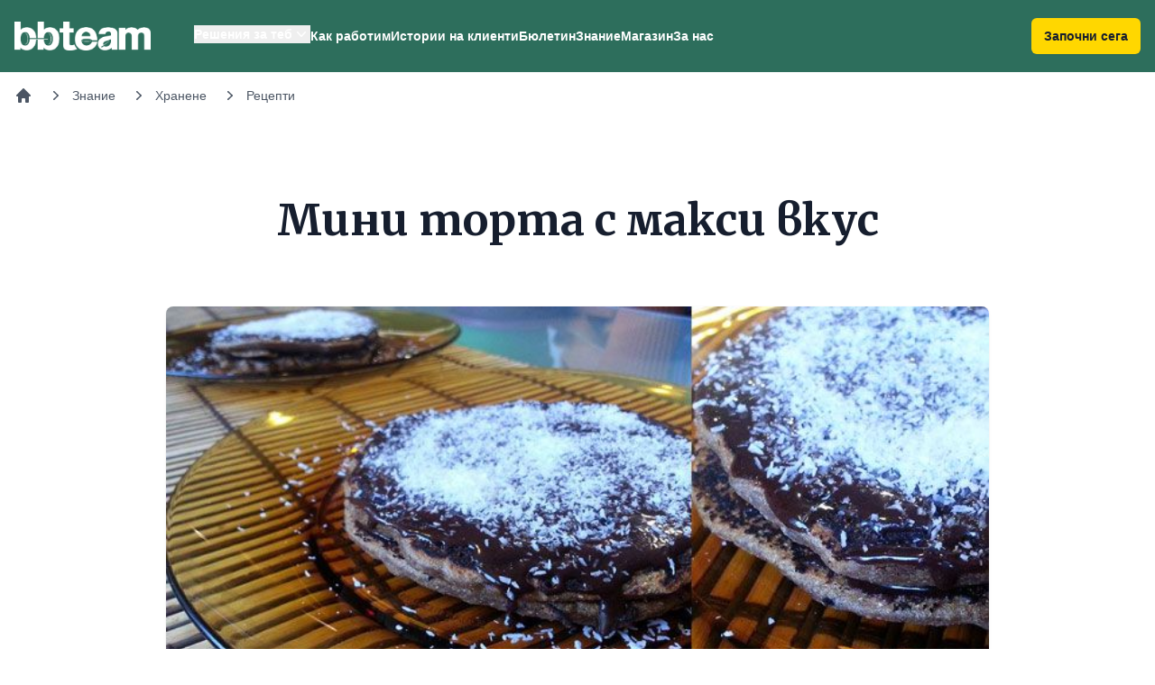

--- FILE ---
content_type: text/html; charset=UTF-8
request_url: https://www.bb-team.org/recipes/5142_mini-torta-s-maxi-vkus?utm_source=site&utm_medium=recipe&utm_campaign=related_content&utm_term=mini-torta-s-maxi-vkus&utm_content=hrupkava-salata
body_size: 8597
content:

<!DOCTYPE html>
<html lang="bg">
<head>
  <meta charset="utf-8">
  <title>Мини торта с макси вкус | BB-Team</title>
<meta http-equiv="X-UA-Compatible" content="IE=edge">
<meta name="viewport" content="width=device-width, initial-scale=1.0, maximum-scale=1.0, user-scalable=no">
<link rel="stylesheet" type="text/css" href="https://assets.bb-team.org/stylesheets/tw/site/default.css?v=1746354438">

<script async src="https://www.googletagmanager.com/gtag/js?id=UA-715428-1"></script>
<script>
window.dataLayer = window.dataLayer || [];

function gtag() {
    dataLayer.push(arguments);
}
gtag('js', new Date());
gtag('config', 'UA-715428-1');



</script>

<script>(function(w,d,s,l,i){w[l]=w[l]||[];w[l].push({'gtm.start':
new Date().getTime(),event:'gtm.js'});var f=d.getElementsByTagName(s)[0],
j=d.createElement(s),dl=l!='dataLayer'?'&l='+l:'';j.async=true;j.src=
'https://www.googletagmanager.com/gtm.js?id='+i+dl;f.parentNode.insertBefore(j,f);
})(window,document,'script','dataLayer','GTM-MQLQJRM');</script>

<script>
! function(f, b, e, v, n, t, s){ if (f.fbq) return; n=f.fbq=function(){ n.callMethod ? n.callMethod.apply(n, arguments) : n.queue.push(arguments)}; if (!f._fbq) f._fbq=n; n.push=n; n.loaded=!0; n.version='2.0'; n.queue=[]; t=b.createElement(e); t.async=!0; t.src=v; s=b.getElementsByTagName(e)[0]; s.parentNode.insertBefore(t, s)}(window, document, 'script', 'https://connect.facebook.net/en_US/fbevents.js');fbq('init', '693107644045022');fbq('track', 'PageView');
</script>
<noscript><img height="1" width="1" style="display:none" src="https://www.facebook.com/tr?id=693107644045022&ev=PageView&noscript=1" /></noscript>
<meta name="description" content="Малка по размер, но голяма по вкус - тази торта е подходяща за моментите, в които ви се хапва нещо сладко и интересно.">
<meta name="robots" content="index,follow">

<link itemprop="url" rel="canonical" href="https://www.bb-team.org/recipes/5142_mini-torta-s-maxi-vkus">

<link rel="publisher" href="https://plus.google.com/+bbteam">
<meta itemprop="name" content="Мини торта с макси вкус">
<meta itemprop="image" content="https://assets.bb-team.org/content/originals/5142.jpg">
<meta name="twitter:card" content="summary_large_image">
<meta name="twitter:site" content="@bbteam">
<meta name="twitter:title" content="Мини торта с макси вкус">
<meta name="twitter:creator" content="@bbteam">
<meta name="twitter:image" content="https://assets.bb-team.org/content/originals/5142.jpg">
<meta name="twitter:domain" content="bb-team.org">
<meta property="og:title" content="Мини торта с макси вкус">
<meta property="og:type" content="website">
<meta property="og:url" content="https://www.bb-team.org/recipes/5142_mini-torta-s-maxi-vkus">
<meta property="og:image" content="https://assets.bb-team.org/content/originals/5142.jpg">
<meta property="og:site_name" content="BB-Team">
<meta property="fb:admins" content="687363462">
<meta property="fb:app_id" content="125485664130216">
<meta itemprop="description" content="Малка по размер, но голяма по вкус - тази торта е подходяща за моментите, в които ви се хапва нещо сладко и интересно.">
<meta name="twitter:description" content="Малка по размер, но голяма по вкус - тази торта е подходяща за моментите, в които ви се хапва нещо сладко и интересно.">
<meta property="og:description" content="Малка по размер, но голяма по вкус - тази торта е подходяща за моментите, в които ви се хапва нещо сладко и интересно.">


<link rel="manifest" href="/manifest.json">
<link rel="apple-touch-icon" sizes="180x180" href="/apple-touch-icon.png">

<link rel="icon" href="/favicon.ico">
<link rel="icon" type="image/png" href="/favicon-32x32.png" sizes="32x32">
<link rel="icon" type="image/png" href="/favicon-16x16.png" sizes="16x16">

<link rel="mask-icon" href="/safari-pinned-tab.svg" color="#089549">

<meta name="theme-color" content="#ffffff"><link rel="preconnect" href="https://fonts.googleapis.com">
<link rel="preconnect" href="https://fonts.gstatic.com" crossorigin>
<link href="https://fonts.googleapis.com/css2?family=Merriweather:wght@400;500;700&display=swap" rel="stylesheet">
</head>

<body id="top">
        <header x-data="{ mobileMenu: false, isScrolled: false }" @scroll.window="isScrolled = window.pageYOffset > 0" class="sticky inset-x-0 top-0 z-50 bg-green-500" :class="{'shadow': isScrolled}">
        <div class="mx-auto">
            <div class="pl-4 pr-4 xl:flex xl:items-center xl:justify-between">
                <nav class="flex items-center justify-between xl:justify-start" aria-label="Global">
                    <div>
                        <a href="https://www.bb-team.org/" class="-m-1.5 p-1.5">
                            <span class="sr-only">BB-Team</span>
                            <img alt="BB-Team" class="w-auto h-8" src="https://assets.bb-team.org/img/logos/logo-white@2x.png">
                        </a>
                    </div>
                    <div class="flex items-center">
                        <a href="https://www.bb-team.org/subscription/how-it-works" 
                        class="text-center rounded-md bg-yellow-500 px-3.5 py-2.5 text-sm font-semibold shadow-sm focus-visible:outline focus-visible:outline-2 focus-visible:outline-offset-2 focus-visible:outline-yellow-600 text-gray-900 xl:hidden mr-4" :class="{'hidden': !isScrolled, 'block': isScrolled}">Започни сега</a>

                        <button type="button" class="-m-2.5 rounded-md p-2.5 text-white xl:hidden" @click="mobileMenu = true" aria-expanded="false">
                            <span class="sr-only">Отвори навигацията</span>
                            <svg class="w-6 h-6" fill="none" viewBox="0 0 24 24" stroke-width="1.5" stroke="currentColor" aria-hidden="true">
                                <path stroke-linecap="round" stroke-linejoin="round" d="M3.75 6.75h16.5M3.75 12h16.5m-16.5 5.25h16.5" />
                            </svg>
                        </button>
                        <div x-data="{ isOpen: false }" class="hidden xl:ml-12 xl:flex xl:gap-x-11">
                            <div class="relative" style="margin-top:-4px;">
                                <button @click="isOpen = !isOpen;" @click.outside="isOpen = false" type="button" class="inline-flex items-center text-sm font-semibold text-white hover:text-gray-200 gap-x-1" aria-expanded="false">
                                    <span>Решения за теб</span>
                                    <svg class="w-5 h-5" viewBox="0 0 20 20" fill="currentColor" aria-hidden="true">
                                        <path fill-rule="evenodd" d="M5.23 7.21a.75.75 0 011.06.02L10 11.168l3.71-3.938a.75.75 0 111.08 1.04l-4.25 4.5a.75.75 0 01-1.08 0l-4.25-4.5a.75.75 0 01.02-1.06z" clip-rule="evenodd" />
                                    </svg>
                                </button>

                                <div x-cloak x-show="isOpen" x-transition:enter="transition ease-out duration-200" x-transition:enter-start="opacity-0 translate-y-1" x-transition:enter-end="opacity-100 translate-y-0" x-transition:leave="transition ease-in duration-150" x-transition:leave-start="opacity-100 translate-y-0" x-transition:leave-end="opacity-0 translate-y-1" class="absolute z-10 flex w-screen px-4 mt-5 -translate-x-1/2 left-1/2 max-w-min">
                                    <div class="w-56 p-4 text-sm font-semibold text-gray-900 bg-white shadow shrink rounded-xl ring-1 ring-gray-900/5">
                                        <a href="https://www.bb-team.org/how-it-works/no-diets" class="block p-2 hover:text-green-500">Хранене без режими</a>
                                        <a href="https://www.bb-team.org/how-it-works/training" class="block p-2 hover:text-green-500">Правилни тренировки</a>
                                        <a href="https://www.bb-team.org/how-it-works/movement" class="block p-2 hover:text-green-500">Движение без болка</a>
                                        <a href="https://www.bb-team.org/how-it-works/better-sleep" class="block p-2 hover:text-green-500">По-добър сън</a>
                                        <a href="https://www.bb-team.org/how-it-works/stress-control" class="block p-2 hover:text-green-500">Стрес под контрол</a>
                                        <a href="https://www.bb-team.org/how-it-works/empathy" class="block p-2 hover:text-green-500">Емоционална подкрепа</a>
                                        <a href="https://www.bb-team.org/how-it-works/mom-in-shape" class="block p-2 hover:text-green-500">Мама във форма</a>
                                        <a href="https://www.bb-team.org/how-it-works/dad-in-shape" class="block p-2 hover:text-green-500">Татко във форма</a>
                                    </div>
                                </div>
                            </div>

                            <a href="https://www.bb-team.org/how-it-works" class="text-sm font-semibold text-white hover:text-gray-200">Как работим</a>

                            <a href="https://www.bb-team.org/testimonials" class="text-sm font-semibold text-white hover:text-gray-200">Истории на клиенти</a>

                            <a href="https://www.bb-team.org/newsletter" class="text-sm font-semibold text-white hover:text-gray-200">Бюлетин</a>

                            <a href="https://www.bb-team.org/znanie" class="text-sm font-semibold text-white hover:text-gray-200">Знание</a>

                            <a href="https://shop.bb-team.org/" target="_blank" class="text-sm font-semibold text-white hover:text-gray-200">Магазин</a>

                            <a href="https://www.bb-team.org/about" class="text-sm font-semibold text-white hover:text-gray-200">За нас</a>
                        </div>
                    </div>
                </nav>

                <a href="https://www.bb-team.org/subscription/how-it-works" class="hidden xl:block rounded-md bg-yellow-500 px-3.5 py-2.5 text-sm font-semibold text-gray-900 shadow-sm focus-visible:outline focus-visible:outline-2 focus-visible:outline-offset-2 focus-visible:outline-yellow-600">Започни сега</a>
            </div>
        </div>

        <div x-cloak x-show="mobileMenu" class="xl:hidden" role="dialog" aria-modal="true">
            <div class="fixed inset-0 z-50"></div>
            <div class="fixed inset-y-0 right-0 z-50 w-full px-6 py-6 overflow-y-auto bg-green-500 sm:max-w-sm sm:ring-1 sm:ring-gray-900/10">
                <div class="flex items-center justify-between">
                    <a href="https://www.bb-team.org/" class="-m-1.5 p-1.5">
                        <span class="sr-only">BB-Team</span>
                        <img class="w-auto h-8" src="https://assets.bb-team.org/img/logos/logo-white@2x.png" alt="">
                    </a>

                    <button type="button" @click="mobileMenu = false" class="-m-2.5 rounded-md p-2.5 text-white">
                        <span class="sr-only">Затвори навигацията</span>
                        <svg class="w-6 h-6" fill="none" viewBox="0 0 24 24" stroke-width="1.5" stroke="currentColor" aria-hidden="true">
                            <path stroke-linecap="round" stroke-linejoin="round" d="M6 18L18 6M6 6l12 12" />
                        </svg>
                    </button>
                </div>
                <div class="flow-root mt-6" x-data="{ open: false }">
                    <div class="-my-6 divide-y divide-gray-800/10">
                        <div class="py-6 space-y-2">
                            <button @click="open = !open" class="flex items-center justify-start w-full px-3 py-2 -mx-3 text-base font-semibold text-white rounded-lg hover:bg-green-50 hover:text-gray-900">
                                Решения за теб
                                <svg class="w-5 h-5" viewBox="0 0 20 20" fill="currentColor" aria-hidden="true">
                                    <path fill-rule="evenodd" d="M5.23 7.21a.75.75 0 011.06.02L10 11.168l3.71-3.938a.75.75 0 111.08 1.04l-4.25 4.5a.75.75 0 01-1.08 0l-4.25-4.5a.75.75 0 01.02-1.06z" clip-rule="evenodd" />
                                </svg>
                            </button>
                            <div x-show="open" class="space-y-2">
                                <a href="https://www.bb-team.org/how-it-works/no-diets" class="block px-3 py-2 pl-8 -mx-3 text-base font-semibold text-white rounded-lg hover:bg-green-50 hover:text-gray-900">Хранене без режими</a>
                                <a href="https://www.bb-team.org/how-it-works/training" class="block px-3 py-2 pl-8 -mx-3 text-base font-semibold text-white rounded-lg hover:bg-green-50 hover:text-gray-900">Правилни тренировки</a>
                                <a href="https://www.bb-team.org/how-it-works/movement" class="block px-3 py-2 pl-8 -mx-3 text-base font-semibold text-white rounded-lg hover:bg-green-50 hover:text-gray-900">Движение без болка</a>
                                <a href="https://www.bb-team.org/how-it-works/better-sleep" class="block px-3 py-2 pl-8 -mx-3 text-base font-semibold text-white rounded-lg hover:bg-green-50 hover:text-gray-900">По-добър сън</a>
                                <a href="https://www.bb-team.org/how-it-works/stress-control" class="block px-3 py-2 pl-8 -mx-3 text-base font-semibold text-white rounded-lg hover:bg-green-50 hover:text-gray-900">Стрес под контрол</a>
                                <a href="https://www.bb-team.org/how-it-works/empathy" class="block px-3 py-2 pl-8 -mx-3 text-base font-semibold text-white rounded-lg hover:bg-green-50 hover:text-gray-900">Емоционална подкрепа</a>
                                <a href="https://www.bb-team.org/how-it-works/mom-in-shape" class="block px-3 py-2 pl-8 -mx-3 text-base font-semibold text-white rounded-lg hover:bg-green-50 hover:text-gray-900">Мама във форма</a>
                                <a href="https://www.bb-team.org/how-it-works/dad-in-shape" class="block px-3 py-2 pl-8 -mx-3 text-base font-semibold text-white rounded-lg hover:bg-green-50 hover:text-gray-900">Татко във форма</a>
                            </div>

                            <a href="https://www.bb-team.org/how-it-works" class="block px-3 py-2 -mx-3 text-base font-semibold text-white rounded-lg hover:bg-green-50 hover:text-gray-900">Как работим</a>

                            <a href="https://www.bb-team.org/testimonials" class="block px-3 py-2 -mx-3 text-base font-semibold text-white rounded-lg hover:bg-green-50 hover:text-gray-900">Истории на клиенти</a>

                            <a href="https://www.bb-team.org/newsletter" class="block px-3 py-2 -mx-3 text-base font-semibold text-white rounded-lg hover:bg-green-50 hover:text-gray-900">Бюлетин</a>

                            <a href="https://www.bb-team.org/znanie" class="block px-3 py-2 -mx-3 text-base font-semibold text-white rounded-lg hover:bg-green-50 hover:text-gray-900">Знание</a>

                            <a href="https://shop.bb-team.org/" target="_blank" class="block px-3 py-2 -mx-3 text-base font-semibold text-white rounded-lg hover:bg-green-50 hover:text-gray-900">Магазин</a>

                            <a href="https://www.bb-team.org/about" class="block px-3 py-2 -mx-3 text-base font-semibold text-white rounded-lg hover:bg-green-50 hover:text-gray-900">За нас</a>
                        </div>

                        <a href="https://www.bb-team.org/subscription/how-it-works" class="text-center block w-full rounded-md bg-yellow-500 px-3.5 py-2.5 text-sm font-semibold shadow-sm focus-visible:outline focus-visible:outline-2 focus-visible:outline-offset-2 focus-visible:outline-yellow-600 text-gray-900">Започни сега</a>
                    </div>
                </div>
            </div>
        </div>
    </header>

    <div class="p-4 mx-auto">
        <nav class="flex" aria-label="Breadcrumb">
            <ol role="list" class="flex items-center space-x-4 overflow-x-auto no-scrollbar" itemscope itemtype="https://schema.org/BreadcrumbList">

                <li class="flex-shrink-0">
                    <div>
                        <a href="/" class="text-gray-600 hover:text-gray-800">
                            <svg class="w-5 h-5" viewbox="0 0 20 20" fill="currentColor" aria-hidden="true">
                                <path fill-rule="evenodd" d="M9.293 2.293a1 1 0 011.414 0l7 7A1 1 0 0117 11h-1v6a1 1 0 01-1 1h-2a1 1 0 01-1-1v-3a1 1 0 00-1-1H9a1 1 0 00-1 1v3a1 1 0 01-1 1H5a1 1 0 01-1-1v-6H3a1 1 0 01-.707-1.707l7-7z" clip-rule="evenodd"/>
                            </svg>
                            <span class="sr-only">Начало</span>
                        </a>
                    </div>
                </li>

                
                    <li itemprop="itemListElement" itemscope itemtype="https://schema.org/ListItem" class="flex-shrink-0">
                        <div class="flex items-center">
                            <meta itemprop="name" content="Знание">
                                                            <meta itemprop="item" content="https://www.bb-team.org/znanie">

                                <svg class="w-5 h-5 text-gray-600" viewbox="0 0 20 20" fill="currentColor" aria-hidden="true">
                                    <path fill-rule="evenodd" d="M7.21 14.77a.75.75 0 01.02-1.06L11.168 10 7.23 6.29a.75.75 0 111.04-1.08l4.5 4.25a.75.75 0 010 1.08l-4.5 4.25a.75.75 0 01-1.06-.02z" clip-rule="evenodd"/>
                                </svg>

                                <a href="https://www.bb-team.org/znanie" itemscope itemtype="https://schema.org/Thing" class="ml-2 text-sm font-medium text-gray-600 hover:text-gray-800">
                                    Знание                                </a>
                                                </div>
                        <meta itemprop="position" content="1">
                    </li>

                    
                    <li itemprop="itemListElement" itemscope itemtype="https://schema.org/ListItem" class="flex-shrink-0">
                        <div class="flex items-center">
                            <meta itemprop="name" content="Хранене">
                                                            <meta itemprop="item" content="https://www.bb-team.org/hranene">

                                <svg class="w-5 h-5 text-gray-600" viewbox="0 0 20 20" fill="currentColor" aria-hidden="true">
                                    <path fill-rule="evenodd" d="M7.21 14.77a.75.75 0 01.02-1.06L11.168 10 7.23 6.29a.75.75 0 111.04-1.08l4.5 4.25a.75.75 0 010 1.08l-4.5 4.25a.75.75 0 01-1.06-.02z" clip-rule="evenodd"/>
                                </svg>

                                <a href="https://www.bb-team.org/hranene" itemscope itemtype="https://schema.org/Thing" class="ml-2 text-sm font-medium text-gray-600 hover:text-gray-800">
                                    Хранене                                </a>
                                                </div>
                        <meta itemprop="position" content="2">
                    </li>

                    
                    <li itemprop="itemListElement" itemscope itemtype="https://schema.org/ListItem" class="flex-shrink-0">
                        <div class="flex items-center">
                            <meta itemprop="name" content="Рецепти">
                                                            <meta itemprop="item" content="https://www.bb-team.org/recipes">

                                <svg class="w-5 h-5 text-gray-600" viewbox="0 0 20 20" fill="currentColor" aria-hidden="true">
                                    <path fill-rule="evenodd" d="M7.21 14.77a.75.75 0 01.02-1.06L11.168 10 7.23 6.29a.75.75 0 111.04-1.08l4.5 4.25a.75.75 0 010 1.08l-4.5 4.25a.75.75 0 01-1.06-.02z" clip-rule="evenodd"/>
                                </svg>

                                <a href="https://www.bb-team.org/recipes" itemscope itemtype="https://schema.org/Thing" class="ml-2 text-sm font-medium text-gray-600 hover:text-gray-800">
                                    Рецепти                                </a>
                                                </div>
                        <meta itemprop="position" content="3">
                    </li>

                    
            </ol>
        </nav>
    </div>

<main itemscope itemtype="https://schema.org/Article">
    <div class="px-6 mx-auto mt-16 sm:mt-20 lg:px-8 lg:max-w-7xl 2xl:max-w-full">
        
        <div class="mx-auto text-center max-w-7xl">
            <h1 itemprop="headline" class="font-serif text-4xl font-bold text-gray-900 sm:text-5xl/[4rem]">
                Мини торта с макси вкус            </h1>

                    </div>

        <div class="mt-10 sm:mt-16" itemprop="image" itemscope itemtype="https://schema.org/ImageObject">
    <img
        data-src="https://assets.bb-team.org/content/originals/5142.jpg"
        alt="Мини торта с макси вкус"
        class="w-full mx-auto mb-8 rounded-lg shadow border-gray-50 lazyload xl:w-3/4 2xl:w-1/2"
    >

    <meta itemprop="name" content="Мини торта с макси вкус">
    <meta itemprop="width" content="740">
    <meta itemprop="height" content="400">
    <meta itemprop="url" content="https://assets.bb-team.org/content/originals/5142.jpg">
</div>

        <div class="relative max-w-3xl m-auto mt-8">
            
<div class="mt-10 sm:mt-16" itemprop="author" itemscope itemtype="https://schema.org/Person">
    <meta itemprop="name" content="Вероника Налбатска">

    <div>
        <div class="flex items-center">
                        <div class="flex-shrink-0">
                <img data-src="https://assets.bb-team.org/authors/125395.jpg" alt="Вероника Налбатска" width="60" height="60" class="rounded-full lazyload">
            </div>
                        <div
                                class="ml-4"
                            >
                <p class="font-semibold leading-6 text-gray-900"><a itemprop="url" href="https://www.bb-team.org/author/veronika-nalbatska" class="fw6 states-opacity">Вероника Налбатска</a></p>
                <p class="text-gray-500">
                    Чете се за
                    1                    мин.                </p>
            </div>
        </div>
    </div>
</div>

<span itemprop="publisher" itemscope itemtype="https://schema.org/Organization">
    <span itemprop="logo" itemscope itemtype="https://schema.org/ImageObject">
        <meta itemprop="url" content="https://assets.bb-team.org/img/logos/logo-1200.jpg">
        <meta itemprop="width" content="1200">
        <meta itemprop="height" content="1200">
    </span>

    <meta itemprop="name" content="BB-Team">
</span>
            <div class="prose prose-lg text-gray-900 sm:prose-xl prose-green lg:max-w-none">
                <span itemprop="articleBody">
                    
                                </div>              
            
            
            
            <div class="prose prose-lg text-gray-900 pt-16 sm:prose-xl prose-green lg:max-w-none">
                <p><strong>За 2 бр торти</strong></p>

<p><strong>За блатовете:</strong></p>

<ul>
 <li>100 г царевично брашно</li>
 <li>30 г брашно от гречка (елда)</li>
 <li>2 дози протеин с вкус на шоколад</li>
 <li>30 мл олио</li>
 <li>течна стевия на вкус</li>
 <li>вода (около 100-150 мл)</li>
</ul>

<p><strong>За крема:</strong></p>

<ul>
 <li>2 дози протеин с вкус на шоколад</li>
 <li>1 ч.л. натурално какао</li>
 <li>1 ч.л. сок от бъз</li>
 <li>натурални кокосови стърготини за поръсване</li>
</ul><p>Всички продукти за блатовете се смесват до получаване на хомогенна смес. Водата се прибавя постепенно, за да се регулира желаната гъстота, която е добре да бъде по-гъста от стандартна смес за палачинки. От полученото количество трябва да се изпекат 4 бр блата в предварително нагорещен тиган (като палачинки). Всеки блат да е с големина малко по-голяма от тази на дланта на ръката ви.</p>

<p>Кремът се приготвя от протеина, натуралното какао, сока от бъз и малко вода до получаването на гъста и лепкава хомогенна смес (разбъркайте всичко с лъжица). Внимавайте наистина с количеството вода, което слагате, за да не се получи прекалено течен крем.</p>

<p>Всяка торта се състои от 2 блата, а сглобяването става по следния начин:</p>

<ul>
 <li>След като изстине, първият блат се слага в чинията за сервиране, намазва се с 1 с.л. от крема;</li>
 <li>Отгоре се слага вторият блат и отново се намазва с 1 с.л. от крема;</li>
 <li>Тортата се поръсва с кокосови стърготини.</li>
</ul><p>Тази торта е подходяща за моментите, в които искате да изненадате близките с нещо нестандартно, но бързо, лесно и вкусно.</p>

<p>Една торта има около 600 калории, 55 г протеини, 18 г мазнини и 54 г въглехидрати.</p>

<p>Ако не ви допада комбинацията от царевично брашно и брашно от гречка, можете да експериментирате с любимите си брашна или да ползвате само един вид.</p>

<p>Ако не желаете да ползвате протеин, в сместа за блатовете можете да сложите 2 яйца и канела, а като крем да пасирате половин авокадо, 1 банан и 1 ч.л. какао.</p>

<p>Към украсата можете да прибавите сушени плодове или счукани ядки.</p>

<p>Да ви е вкусно!</p>            </div>

            
            
            
<meta itemprop="datePublished" content="2016-02-05 08:29:52">
<meta itemprop="dateModified" content="2016-02-05 08:30:53">

<link itemprop="mainEntityOfPage" href="https://www.bb-team.org/recipes/5142_mini-torta-s-maxi-vkus">

                <div class="p-6 mt-10 bg-white border rounded-md shadow border-gray-50 sm:mt-16">

        <div class="flex items-center">
            <div class="flex-shrink-0">
                <img data-src="https://assets.bb-team.org/authors/125395.jpg" alt="Вероника Налбатска" width="60" height="60" class="rounded-full lazyload">
            </div>
            <div class="ml-4">
                <p class="text-base font-semibold leading-6 text-gray-900"><a itemprop="url" href="https://www.bb-team.org/author/veronika-nalbatska" class="fw6 states-opacity">Вероника Налбатска</a></p>
            </div>
        </div>

        <div class="mt-4 prose">
            Рони е много яка. Буквално. Занимава се с любителски бодибилдинг от няколко години. Освен това много я бива в готвенето и рисуването. Отговаря за ежедневния диалог с аудиторията ни, както във форума, така и в социалните ни канали (линкове в края на тази страница), както и стриктно следи, дали клиентите ни стават по-добри. Как става това тя научи и чрез образователната програма на Precision Nutrition.        </div>
    </div>
        </div>
    </div>
</main>



<div class="px-6 mx-auto mt-16 sm:mt-20 lg:px-8 lg:max-w-7xl 2xl:max-w-full">
    <div class="font-serif text-4xl font-bold text-gray-900">
        Още съдържание по темата
    </div>

    <div class="grid grid-cols-1 gap-6 mt-10 sm:grid-cols-2 xl:grid-cols-4">
        <a href="https://www.bb-team.org/recipes/5186_lodki-ot-avokado-zelenchuci-i-koze-sirene">
    <div class="h-full overflow-hidden bg-white border rounded-lg shadow hover:shadow">
        <img alt="Лодки-от-авокадо-зеленчуци-и-козе-сирене" src="https://assets.bb-team.org/content/originals/5186.jpg" class="object-fill w-full">

        <div class="p-4 bg-white sm:p-6">
            <div class="mt-0.5 text-lg text-gray-900 font-serif">
                Лодки от авокадо, зеленчуци и козе сирене            </div>

                    </div>
    </div>
</a><a href="https://www.bb-team.org/recipes/5209_kyufteta-ot-teleshko-meso-i-zelenchuci">
    <div class="h-full overflow-hidden bg-white border rounded-lg shadow hover:shadow">
        <img alt="Кюфтета-от-телешко-месо-и-зеленчуци" src="https://assets.bb-team.org/content/originals/5209.jpg" class="object-fill w-full">

        <div class="p-4 bg-white sm:p-6">
            <div class="mt-0.5 text-lg text-gray-900 font-serif">
                Кюфтета от телешко месо и зеленчуци            </div>

                    </div>
    </div>
</a><a href="https://www.bb-team.org/recipes/5304_mini-pici-ot-patladzhan">
    <div class="h-full overflow-hidden bg-white border rounded-lg shadow hover:shadow">
        <img alt="Мини-пици-от-патладжан" src="https://assets.bb-team.org/content/originals/5304.jpg" class="object-fill w-full">

        <div class="p-4 bg-white sm:p-6">
            <div class="mt-0.5 text-lg text-gray-900 font-serif">
                Мини пици от патладжан            </div>

                    </div>
    </div>
</a><a href="https://www.bb-team.org/recipes/5310_hrupkava-salata">
    <div class="h-full overflow-hidden bg-white border rounded-lg shadow hover:shadow">
        <img alt="Хрупкава-салата" src="https://assets.bb-team.org/content/originals/5310.jpg" class="object-fill w-full">

        <div class="p-4 bg-white sm:p-6">
            <div class="mt-0.5 text-lg text-gray-900 font-serif">
                Хрупкава салата            </div>

                    </div>
    </div>
</a>    </div>
</div>


<div class="mt-12"></div>



<div x-data="{ top: false }"
     @scroll.window="top = (window.pageYOffset > 500) ? true : false"
     class="fixed right-4 bottom-5">
    <a
        x-show="top"
        href="javascript:;"
        @click="window.scrollTo({ top: 0, behavior: 'smooth' })"
        aria-label="Върни се в началото"
        title="Върни се в началото"
        class="z-50 block p-2 text-base transition-all duration-200 ease-in-out bg-white rounded-full shadow cursor-pointer"
    >
        <svg aria-hidden="true" role="img" class="w-9 h-9">
            <use xlink:href="#top-arrow"></use>
        </svg>
    </a>
</div>

<footer class=" bg-gray-900" aria-labelledby="footer-heading">
    <div x-data @click="$scroll(0)" class="pt-12 text-center cursor-pointer">
        <img src="https://assets.bb-team.org/img/site/slogan.png" alt="" title="" width="200" class="inline-block" >    </div>

    <div class="max-w-full px-4 py-12 mx-auto sm:px-6 lg:py-16 lg:px-8">
        <div class="lg:grid lg:gap-4 lg:grid-cols-3 xl:gap-8 xl:grid-cols-6">
            <div>
                <div class="font-bold text-[#6CBB4A]">Услуги</div>
                <ul role="list" class="mt-4 space-y-4">
                    <li>
                        <a href="https://www.bb-team.org/how-it-works" class="text-base text-gray-300 hover:text-white">Как работим</a>
                    </li>
                    <li>
                        <a href="https://www.bb-team.org/testimonials" class="text-base text-gray-300 hover:text-white">Истории на клиенти</a>
                    </li>
                    <li>
                        <a href="https://www.bb-team.org/how-it-works#faq" class="text-base text-gray-300 hover:text-white">Въпроси и отговори</a>
                    </li>
                </ul>
            </div>
            <div class="mt-12 lg:mt-0">
                <div class="font-bold text-[#6CBB4A]">Решения за теб</div>
                <ul role="list" class="mt-4 space-y-4">
                    <li>
                        <a href="https://www.bb-team.org/how-it-works/no-diets" class="text-base text-gray-300 hover:text-white">Хранене без режими</a>
                    </li>
                    <li>
                        <a href="https://www.bb-team.org/how-it-works/training" class="text-base text-gray-300 hover:text-white">Правилни тренировки</a>
                    </li>
                    <li>
                        <a href="https://www.bb-team.org/how-it-works/movement" class="text-base text-gray-300 hover:text-white">Движение без болка</a>
                    </li>
                    <li>
                        <a href="https://www.bb-team.org/how-it-works/better-sleep" class="text-base text-gray-300 hover:text-white">По-добър сън</a>
                    </li>
                    <li>
                        <a href="https://www.bb-team.org/how-it-works/stress-control" class="text-base text-gray-300 hover:text-white">Стрес под контрол</a>
                    </li>
                    <li>
                        <a href="https://www.bb-team.org/how-it-works/empathy" class="text-base text-gray-300 hover:text-white">Емоционална подкрепа</a>
                    </li>
                </ul>
            </div>
            <div class="mt-12 lg:mt-0">
                <div class="font-bold text-[#6CBB4A]">За нас</div>
                <ul role="list" class="mt-4 space-y-4">
                    <li>
                        <a href="https://www.bb-team.org/about" class="text-base text-gray-300 hover:text-white">Нашата история</a>
                    </li>

                    <li>
                        <a href="https://www.bb-team.org/about/approach" class="text-base text-gray-300 hover:text-white">Методът на BB-Team</a>
                    </li>

                    <li>
                        <a href="https://www.bb-team.org/about#team" class="text-base text-gray-300 hover:text-white">Екип</a>
                    </li>

                    <li>
                        <a href="https://www.bb-team.org/contact" class="text-base text-gray-300 hover:text-white">Контакт с нас</a>
                    </li>

                    <li>
                        <a href="https://www.bb-team.org/tos" class="text-base text-gray-300 hover:text-white">Условия
                            за ползване</a>
                    </li>

                    <li>
                        <a href="https://www.bb-team.org/privacy-policy" class="text-base text-gray-300 hover:text-white">Защита на лични данни</a>
                    </li>
                </ul>
            </div>
            <div class="mt-12 lg:mt-0">
                <div class="font-bold text-[#6CBB4A]">Знание</div>
                <ul role="list" class="mt-4 space-y-4">
                    <li>
                        <a href="https://www.bb-team.org/znanie/start" class="text-base text-gray-300 hover:text-white">Ръководства за
                            начинаещи</a>
                    </li>

                    <li>
                        <a href="https://www.bb-team.org/hranene" class="text-base text-gray-300 hover:text-white">Хранене</a>
                    </li>

                    <li>
                        <a href="https://www.bb-team.org/trenirovki" class="text-base text-gray-300 hover:text-white">Тренировки</a>
                    </li>

                    <li>
                        <a href="https://www.bb-team.org/hranitelni-dobavki" class="text-base text-gray-300 hover:text-white">Хранителни добавки</a>
                    </li>

                    <li>
                        <a href="https://www.bb-team.org/calorie-calculator" class="text-base text-gray-300 hover:text-white">Калориен калкулатор</a>
                    </li>

                    <li>
                        <a href="https://www.bb-team.org/articles" class="text-base text-gray-300 hover:text-white">Всички статии</a>
                    </li>
                </ul>
            </div>
            <div class="mt-12 xl:mt-0">
                <div class="font-bold text-[#6CBB4A]">Общество</div>

                <ul role="list" class="mt-4 space-y-4">
                    <li>
                        <a href="https://www.bb-team.org/start" class="text-base text-gray-300 hover:text-white">Опознай BB-Team</a>
                    </li>

                    <li>
                        <a href="https://www.bb-team.org/newsletter" class="text-base text-gray-300 hover:text-white">Имейл бюлетин</a>
                    </li>


                    <li>
                        <a href="https://www.bb-team.org/forums" class="text-base text-gray-300 hover:text-white">Форум</a>
                    </li>

                    <li>
                        <a href="https://www.facebook.com/groups/bbteamers/" target="_blank" rel="nofollow" class="text-base text-gray-300 hover:text-white">Facebook група</a>
                    </li>
                </ul>
            </div>
            <div class="mt-12 xl:mt-0">
                <div class="font-bold text-[#6CBB4A]">Магазин</div>

                <ul role="list" class="mt-4 space-y-4">
                    <li>
                        <a href="https://shop.bb-team.org/hranitelni-dobavki" target="_blank" class="text-base text-gray-300 hover:text-white">Хранителни добавки</a>
                    </li>
                    <li>
                        <a href="https://shop.bb-team.org/hrani" target="_blank" class="text-base text-gray-300 hover:text-white">Здравословни храни</a>
                    </li>
                    <li>
                        <a href="https://shop.bb-team.org/fitnes-dzhadzhi" target="_blank" class="text-base text-gray-300 hover:text-white">Фитнес джаджи</a>
                    </li>
                    <li>
                        <a href="https://shop.bb-team.org/za-doma" target="_blank" class="text-base text-gray-300 hover:text-white">За дома</a>
                    </li>
                    <li>
                        <a href="https://shop.bb-team.org/kozmetika" target="_blank" class="text-base text-gray-300 hover:text-white">Козметика</a>
                    </li>
                    <li>
                        <a href="https://shop.bb-team.org/sportni-aksesoari" target="_blank" class="text-base text-gray-300 hover:text-white">Спортни аксесоари</a>
                    </li>
                </ul>
            </div>
        </div>
        <div class="pt-8 mt-8 border-t border-gray-700 md:flex md:items-center md:justify-between">
            <div class="flex space-x-6 md:order-2">
                <a href="https://www.facebook.com/bbteam" target="_blank" rel="nofollow">
                    <img src="https://assets.bb-team.org/img/tw_site/icons/facebook.svg" alt="Facebook" title="Facebook" width="32" height="32" >                </a>

                <a href="https://www.instagram.com/bbteamorg" target="_blank" rel="nofollow">
                    <img src="https://assets.bb-team.org/img/tw_site/icons/instagram.svg" alt="Instagram" title="Instagram" width="32" height="32" >                </a>

                <a href="https://www.youtube.com/bbteamorg" target="_blank" rel="nofollow">
                    <img src="https://assets.bb-team.org/img/tw_site/icons/youtube.svg" alt="YouTube" title="YouTube" width="32" height="32" >                </a>

                
                <a href="https://www.tiktok.com/@bbteamorg" target="_blank" rel="nofollow">
                    <img src="https://assets.bb-team.org/img/tw_site/icons/tiktok.svg" alt="TikTok" title="TikTok" width="32" height="32" >                </a>

                
                <a href="https://www.linkedin.com/company/bb-team" target="_blank" rel="nofollow">
                    <img src="https://assets.bb-team.org/img/tw_site/icons/linkedin.svg" alt="LinkedIn" title="LinkedIn" width="32" height="32" >                </a>
            </div>
            <p class="mt-8 text-base text-gray-300 lg:mt-0 md:order-1">💚
                26 години
                грижа
                за твоето здраве.
            </p>
        </div>
    </div>
</footer>

<script src="//unpkg.com/@alpinejs/collapse@3.x.x/dist/cdn.min.js" defer></script>
<script src="//unpkg.com/@alpine-collective/toolkit@1.0.2/dist/cdn.min.js" defer></script>
<script src="//unpkg.com/alpinejs" defer> </script>
<script type="text/javascript" src="https://assets.bb-team.org/javascripts/tw/site.js?v=1746354438"  ></script>

    <script type="text/javascript">
        lazyframe('.video-lf');
    </script>

<div style="height: 0; width: 0; position: absolute; visibility: hidden; display: none;">
    <svg xmlns="http://www.w3.org/2000/svg">
        <symbol viewBox="0 0 36 36" id="top-arrow">
            <title>top-arrow</title>
            <path d="M17 11.414l-4.293 4.293a1 1 0 1 1-1.414-1.414l6-6 .017-.017a.997.997 0 0 1 .305-.199l.004-.002c.111-.045.231-.072.357-.075h.048c.126.003.246.03.357.075l.001.001h.002l.001.001a.997.997 0 0 1 .305.199l.003.003.001.001.001.001.003.003h.001l.001.002.003.002v.001l.004.004 6 6a1 1 0 1 1-1.414 1.414L19 11.414V27a1 1 0 0 1-2 0V11.414z" />
        </symbol>
    </svg>
</div>
</body>
</html>

--- FILE ---
content_type: text/javascript; charset=utf-8
request_url: https://unpkg.com/@alpine-collective/toolkit@1.0.2/dist/cdn.min.js
body_size: 2379
content:
(()=>{var H=Object.create,v=Object.defineProperty,N=Object.getPrototypeOf,V=Object.prototype.hasOwnProperty,z=Object.getOwnPropertyNames,q=Object.getOwnPropertyDescriptor;var W=n=>v(n,"__esModule",{value:!0});var D=(n,e)=>()=>(e||(e={exports:{}},n(e.exports,e)),e.exports);var F=(n,e,o)=>{if(e&&typeof e=="object"||typeof e=="function")for(let r of z(e))!V.call(n,r)&&r!=="default"&&v(n,r,{get:()=>e[r],enumerable:!(o=q(e,r))||o.enumerable});return n},U=n=>F(W(v(n!=null?H(N(n)):{},"default",n&&n.__esModule&&"default"in n?{get:()=>n.default,enumerable:!0}:{value:n,enumerable:!0})),n);var I=D((E,w)=>{(function(){"use strict";function n(){var e=window,o=document;if("scrollBehavior"in o.documentElement.style&&e.__forceSmoothScrollPolyfill__!==!0)return;var r=e.HTMLElement||e.Element,i=468,f={scroll:e.scroll||e.scrollTo,scrollBy:e.scrollBy,elementScroll:r.prototype.scroll||b,scrollIntoView:r.prototype.scrollIntoView},u=e.performance&&e.performance.now?e.performance.now.bind(e.performance):Date.now;function c(t){var l=["MSIE ","Trident/","Edge/"];return new RegExp(l.join("|")).test(t)}var g=c(e.navigator.userAgent)?1:0;function b(t,l){this.scrollLeft=t,this.scrollTop=l}function M(t){return .5*(1-Math.cos(Math.PI*t))}function m(t){if(t===null||typeof t!="object"||t.behavior===void 0||t.behavior==="auto"||t.behavior==="instant")return!0;if(typeof t=="object"&&t.behavior==="smooth")return!1;throw new TypeError("behavior member of ScrollOptions "+t.behavior+" is not a valid value for enumeration ScrollBehavior.")}function O(t,l){if(l==="Y")return t.clientHeight+g<t.scrollHeight;if(l==="X")return t.clientWidth+g<t.scrollWidth}function T(t,l){var s=e.getComputedStyle(t,null)["overflow"+l];return s==="auto"||s==="scroll"}function R(t){var l=O(t,"Y")&&T(t,"Y"),s=O(t,"X")&&T(t,"X");return l||s}function $(t){for(;t!==o.body&&R(t)===!1;)t=t.parentNode||t.host;return t}function S(t){var l=u(),s,d,p,a=(l-t.startTime)/i;a=a>1?1:a,s=M(a),d=t.startX+(t.x-t.startX)*s,p=t.startY+(t.y-t.startY)*s,t.method.call(t.scrollable,d,p),(d!==t.x||p!==t.y)&&e.requestAnimationFrame(S.bind(e,t))}function h(t,l,s){var d,p,a,y,_=u();t===o.body?(d=e,p=e.scrollX||e.pageXOffset,a=e.scrollY||e.pageYOffset,y=f.scroll):(d=t,p=t.scrollLeft,a=t.scrollTop,y=b),S({scrollable:d,method:y,startTime:_,startX:p,startY:a,x:l,y:s})}e.scroll=e.scrollTo=function(){if(arguments[0]!==void 0){if(m(arguments[0])===!0){f.scroll.call(e,arguments[0].left!==void 0?arguments[0].left:typeof arguments[0]!="object"?arguments[0]:e.scrollX||e.pageXOffset,arguments[0].top!==void 0?arguments[0].top:arguments[1]!==void 0?arguments[1]:e.scrollY||e.pageYOffset);return}h.call(e,o.body,arguments[0].left!==void 0?~~arguments[0].left:e.scrollX||e.pageXOffset,arguments[0].top!==void 0?~~arguments[0].top:e.scrollY||e.pageYOffset)}},e.scrollBy=function(){if(arguments[0]!==void 0){if(m(arguments[0])){f.scrollBy.call(e,arguments[0].left!==void 0?arguments[0].left:typeof arguments[0]!="object"?arguments[0]:0,arguments[0].top!==void 0?arguments[0].top:arguments[1]!==void 0?arguments[1]:0);return}h.call(e,o.body,~~arguments[0].left+(e.scrollX||e.pageXOffset),~~arguments[0].top+(e.scrollY||e.pageYOffset))}},r.prototype.scroll=r.prototype.scrollTo=function(){if(arguments[0]!==void 0){if(m(arguments[0])===!0){if(typeof arguments[0]=="number"&&arguments[1]===void 0)throw new SyntaxError("Value could not be converted");f.elementScroll.call(this,arguments[0].left!==void 0?~~arguments[0].left:typeof arguments[0]!="object"?~~arguments[0]:this.scrollLeft,arguments[0].top!==void 0?~~arguments[0].top:arguments[1]!==void 0?~~arguments[1]:this.scrollTop);return}var t=arguments[0].left,l=arguments[0].top;h.call(this,this,typeof t=="undefined"?this.scrollLeft:~~t,typeof l=="undefined"?this.scrollTop:~~l)}},r.prototype.scrollBy=function(){if(arguments[0]!==void 0){if(m(arguments[0])===!0){f.elementScroll.call(this,arguments[0].left!==void 0?~~arguments[0].left+this.scrollLeft:~~arguments[0]+this.scrollLeft,arguments[0].top!==void 0?~~arguments[0].top+this.scrollTop:~~arguments[1]+this.scrollTop);return}this.scroll({left:~~arguments[0].left+this.scrollLeft,top:~~arguments[0].top+this.scrollTop,behavior:arguments[0].behavior})}},r.prototype.scrollIntoView=function(){if(m(arguments[0])===!0){f.scrollIntoView.call(this,arguments[0]===void 0?!0:arguments[0]);return}var t=$(this),l=t.getBoundingClientRect(),s=this.getBoundingClientRect();t!==o.body?(h.call(this,t,t.scrollLeft+s.left-l.left,t.scrollTop+s.top-l.top),e.getComputedStyle(t).position!=="fixed"&&e.scrollBy({left:l.left,top:l.top,behavior:"smooth"})):e.scrollBy({left:s.left,top:s.top,behavior:"smooth"})}}typeof E=="object"&&typeof w!="undefined"?w.exports={polyfill:n}:n()})()});function j(n){n.magic("range",()=>function(e,o,r=1){typeof o=="undefined"&&(o=e,e=e?1:0);let i=e>o;i&&([e,o]=[o,e]);let f=Array.from({length:(o-e)/r+1},(u,c)=>e+c*r);return i?f.reverse():f})}var Y=U(I());function X(n){Y.default.polyfill(),n.magic("scroll",()=>function(e,o={}){let r=e,i=o.offset?parseInt(o.offset,10):0;if(delete o.offset,typeof e=="string"&&/^[0-9]+?/g.test(e)&&(e=parseInt(e,10)),typeof e=="string"&&(e=document.querySelector(e)),e instanceof Element&&(e=Math.floor(e.getBoundingClientRect().top+window.pageYOffset)),Number.isInteger(e)&&(e={top:e-i,behavior:"smooth"}),typeof e!="object")throw Error("Unsupported $scroll target: ",r);Object.assign(e,o),window.scroll(e)})}function B(n){let e=(o,r)=>{if(r[0].length<=o.length)return o;let i="\u2026";return typeof r[2]!="undefined"&&(i=r[2]),Object.prototype.hasOwnProperty.call(r[1],"ellipsis")&&(i=r[1].ellipsis),o+i};n.magic("truncate",()=>function(...o){return typeof o[0]!="string"||!o[1]?o[0]:typeof o[1]!="object"?e(o[0].slice(0,o[1]),o):Object.prototype.hasOwnProperty.call(o[1],"words")&&o[1].words?e(o[0].split(" ").splice(0,o[1].words).join(" "),o):Object.prototype.hasOwnProperty.call(o[1],"characters")&&o[1].characters?e(o[0].slice(0,o[1].characters),o):o[0]})}function L(n){n.magic("dbg",e=>function(...o){let r=o.map(i=>n.raw(i));console.log(...r)})}function x(n){let e=n.reactive({screensize:window.innerWidth}),o={xs:0,sm:640,md:768,lg:1024,xl:1280,"2xl":1536},r=window.AlpineMagicHelpersConfig&&window.AlpineMagicHelpersConfig.breakpoints?window.AlpineMagicHelpersConfig.breakpoints:o,i;window.addEventListener("resize",()=>{clearTimeout(i),i=setTimeout(()=>{e.screensize=window.innerWidth},150)}),n.magic("screen",f=>u=>{let c=e.screensize;if(Number.isInteger(u))return u<=c;if(r[u]===void 0)throw Error("Undefined $screen property: "+u+". Supported properties: "+Object.keys(r).join(", "));return r[u]<=c})}function P(n){n.magic("interval",()=>function(...e){if(typeof e[0]!="function")return e[0];let o=e[1],r=0,i=!1;typeof e[1]=="object"&&(Object.prototype.hasOwnProperty.call(e[1],"timer")&&(o=e[1].timer),Object.prototype.hasOwnProperty.call(e[1],"delay")&&(r=e[1].delay),Object.prototype.hasOwnProperty.call(e[1],"forceInterval")&&(i=e[1].forceInterval));let f=null,u=!0,c=()=>{let g=u?o+r:o;u=!1,f=setTimeout(()=>{e[0].call(this),i?c():requestAnimationFrame(c)},g)};n.effect(()=>{this.autoIntervalTest==null||this.autoIntervalTest?i?c():requestAnimationFrame(c):clearTimeout(f)})})}function C(n){j(n),X(n),B(n),L(n),x(n),P(n)}document.addEventListener("alpine:initializing",()=>{C(window.Alpine)});})();


--- FILE ---
content_type: image/svg+xml
request_url: https://assets.bb-team.org/img/tw_site/icons/facebook.svg
body_size: 763
content:
<?xml version="1.0" encoding="UTF-8"?>
<!-- Generated by Pixelmator Pro 2.4.7 -->
<svg width="512" height="512" viewBox="0 0 512 512" xmlns="http://www.w3.org/2000/svg" xmlns:xlink="http://www.w3.org/1999/xlink">
    <path id="Path" fill="#ffffff" stroke="none" d="M 256 0 C 114.614998 0 0 114.61499 0 256 C 0 397.38501 114.614998 512 256 512 C 397.38501 512 512 397.38501 512 256 C 512 114.61499 397.38501 0 256 0 Z M 323.589996 153.427979 C 323.589996 153.427979 297.395996 151.364014 287.076996 155.174011 C 270.020996 161.473999 269.61499 176.208008 269.61499 190.257996 L 269.61499 218.951996 L 321.764008 218.951996 L 314.144012 273.839996 L 269.61499 273.839996 L 269.61499 409.333008 L 210.714996 409.333008 L 210.714996 273.839996 L 161.744003 273.839996 L 161.744003 218.951996 L 210.718002 218.951996 L 210.718002 172.399994 C 210.718002 123.108002 248.660004 105.248993 271.281006 103.106018 C 293.902008 100.963013 323.589996 107.391998 323.589996 107.391998 Z"/>
</svg>


--- FILE ---
content_type: image/svg+xml
request_url: https://assets.bb-team.org/img/tw_site/icons/linkedin.svg
body_size: 1119
content:
<?xml version="1.0" encoding="UTF-8"?>
<!-- Generated by Pixelmator Pro 2.4.7 -->
<svg width="512" height="512" viewBox="0 0 512 512" xmlns="http://www.w3.org/2000/svg" xmlns:xlink="http://www.w3.org/1999/xlink">
    <path id="Path" fill="#ffffff" stroke="none" d="M 256 0 C 114.614998 0 0 114.61499 0 256 C 0 397.38501 114.614998 512 256 512 C 397.38501 512 512 397.38501 512 256 C 512 114.61499 397.38501 0 256 0 Z M 183.434998 382.666992 L 126.380997 382.666992 L 126.380997 203.653015 L 183.434998 203.653015 Z M 154.908005 180.208008 C 137.179657 180.208008 122.807999 165.836334 122.807999 148.108002 C 122.807999 130.379639 137.179657 116.007996 154.908005 116.007996 C 172.636337 116.007996 187.007996 130.379639 187.007996 148.108002 C 187.007996 165.836334 172.636337 180.208008 154.908005 180.208008 Z M 389.200012 382.666992 L 333.200012 382.666992 L 333.200012 284.785004 C 333.200012 279.812012 333.984985 246.835999 305.980988 246.835999 C 295.881104 246.5849 286.294434 251.27948 280.299988 259.411987 C 275.156586 266.274384 272.40979 274.636353 272.481995 283.212006 L 272.481995 382.662994 L 216.550003 382.662994 L 216.550003 203.653015 L 269.765991 203.653015 L 269.765991 228.776978 C 282.502991 209.235992 298.554993 202.083008 314.343994 199.203979 C 342.371002 194.093994 389.195007 211.156006 389.195007 262.104004 Z"/>
</svg>


--- FILE ---
content_type: application/javascript
request_url: https://assets.bb-team.org/javascripts/tw/site.js?v=1746354438
body_size: 4878
content:
/*! lazysizes - v5.3.2 */
function scrollHeader(){return{showHeaderButton:!1,init(){window.addEventListener("scroll",()=>{this.showHeaderButton=window.scrollY>500})}}}!function(e){var t=function(e,t,n){"use strict";var i,o;if(function(){var t,n={lazyClass:"lazyload",loadedClass:"lazyloaded",loadingClass:"lazyloading",preloadClass:"lazypreload",errorClass:"lazyerror",autosizesClass:"lazyautosizes",fastLoadedClass:"ls-is-cached",iframeLoadMode:0,srcAttr:"data-src",srcsetAttr:"data-srcset",sizesAttr:"data-sizes",minSize:40,customMedia:{},init:!0,expFactor:1.5,hFac:.8,loadMode:2,loadHidden:!0,ricTimeout:0,throttleDelay:125};for(t in o=e.lazySizesConfig||e.lazysizesConfig||{},n)t in o||(o[t]=n[t])}(),!t||!t.getElementsByClassName)return{init:function(){},cfg:o,noSupport:!0};var a=t.documentElement,r=e.HTMLPictureElement,s="addEventListener",l="getAttribute",c=e[s].bind(e),u=e.setTimeout,d=e.requestAnimationFrame||u,f=e.requestIdleCallback,m=/^picture$/i,p=["load","error","lazyincluded","_lazyloaded"],y={},h=Array.prototype.forEach,v=function(e,t){return y[t]||(y[t]=new RegExp("(\\s|^)"+t+"(\\s|$)")),y[t].test(e[l]("class")||"")&&y[t]},g=function(e,t){v(e,t)||e.setAttribute("class",(e[l]("class")||"").trim()+" "+t)},b=function(e,t){var n;(n=v(e,t))&&e.setAttribute("class",(e[l]("class")||"").replace(n," "))},z=function(e,t,n){var i=n?s:"removeEventListener";n&&z(e,t),p.forEach((function(n){e[i](n,t)}))},w=function(e,n,o,a,r){var s=t.createEvent("Event");return o||(o={}),o.instance=i,s.initEvent(n,!a,!r),s.detail=o,e.dispatchEvent(s),s},C=function(t,n){var i;!r&&(i=e.picturefill||o.pf)?(n&&n.src&&!t[l]("srcset")&&t.setAttribute("srcset",n.src),i({reevaluate:!0,elements:[t]})):n&&n.src&&(t.src=n.src)},A=function(e,t){return(getComputedStyle(e,null)||{})[t]},E=function(e,t,n){for(n=n||e.offsetWidth;n<o.minSize&&t&&!e._lazysizesWidth;)n=t.offsetWidth,t=t.parentNode;return n},_=function(){var e,n,i=[],o=[],a=i,r=function(){var t=a;for(a=i.length?o:i,e=!0,n=!1;t.length;)t.shift()();e=!1},s=function(i,o){e&&!o?i.apply(this,arguments):(a.push(i),n||(n=!0,(t.hidden?u:d)(r)))};return s._lsFlush=r,s}(),L=function(e,t){return t?function(){_(e)}:function(){var t=this,n=arguments;_((function(){e.apply(t,n)}))}},M=function(e){var t,i=0,a=o.throttleDelay,r=o.ricTimeout,s=function(){t=!1,i=n.now(),e()},l=f&&r>49?function(){f(s,{timeout:r}),r!==o.ricTimeout&&(r=o.ricTimeout)}:L((function(){u(s)}),!0);return function(e){var o;(e=!0===e)&&(r=33),t||(t=!0,(o=a-(n.now()-i))<0&&(o=0),e||o<9?l():u(l,o))}},T=function(e){var t,i,o=function(){t=null,e()},a=function(){var e=n.now()-i;e<99?u(a,99-e):(f||o)(o)};return function(){i=n.now(),t||(t=u(a,99))}},N=function(){var r,f,p,y,E,N,x,k,H,O,B,W,q=/^img$/i,F=/^iframe$/i,R="onscroll"in e&&!/(gle|ing)bot/.test(navigator.userAgent),D=0,P=0,$=-1,j=function(e){P--,(!e||P<0||!e.target)&&(P=0)},I=function(e){return null==W&&(W="hidden"==A(t.body,"visibility")),W||!("hidden"==A(e.parentNode,"visibility")&&"hidden"==A(e,"visibility"))},Y=function(e,n){var i,o=e,r=I(e);for(k-=n,B+=n,H-=n,O+=n;r&&(o=o.offsetParent)&&o!=t.body&&o!=a;)(r=(A(o,"opacity")||1)>0)&&"visible"!=A(o,"overflow")&&(i=o.getBoundingClientRect(),r=O>i.left&&H<i.right&&B>i.top-1&&k<i.bottom+1);return r},U=function(){var e,n,s,c,u,d,m,p,h,v,g,b,z=i.elements;if((y=o.loadMode)&&P<8&&(e=z.length)){for(n=0,$++;n<e;n++)if(z[n]&&!z[n]._lazyRace)if(!R||i.prematureUnveil&&i.prematureUnveil(z[n]))V(z[n]);else if((p=z[n][l]("data-expand"))&&(d=1*p)||(d=D),v||(v=!o.expand||o.expand<1?a.clientHeight>500&&a.clientWidth>500?500:370:o.expand,i._defEx=v,g=v*o.expFactor,b=o.hFac,W=null,D<g&&P<1&&$>2&&y>2&&!t.hidden?(D=g,$=0):D=y>1&&$>1&&P<6?v:0),h!==d&&(N=innerWidth+d*b,x=innerHeight+d,m=-1*d,h=d),s=z[n].getBoundingClientRect(),(B=s.bottom)>=m&&(k=s.top)<=x&&(O=s.right)>=m*b&&(H=s.left)<=N&&(B||O||H||k)&&(o.loadHidden||I(z[n]))&&(f&&P<3&&!p&&(y<3||$<4)||Y(z[n],d))){if(V(z[n]),u=!0,P>9)break}else!u&&f&&!c&&P<4&&$<4&&y>2&&(r[0]||o.preloadAfterLoad)&&(r[0]||!p&&(B||O||H||k||"auto"!=z[n][l](o.sizesAttr)))&&(c=r[0]||z[n]);c&&!u&&V(c)}},Z=M(U),G=function(e){var t=e.target;t._lazyCache?delete t._lazyCache:(j(e),g(t,o.loadedClass),b(t,o.loadingClass),z(t,X),w(t,"lazyloaded"))},J=L(G),X=function(e){J({target:e.target})},K=function(e){var t,n=e[l](o.srcsetAttr);(t=o.customMedia[e[l]("data-media")||e[l]("media")])&&e.setAttribute("media",t),n&&e.setAttribute("srcset",n)},Q=L((function(e,t,n,i,a){var r,s,c,d,f,y;(f=w(e,"lazybeforeunveil",t)).defaultPrevented||(i&&(n?g(e,o.autosizesClass):e.setAttribute("sizes",i)),s=e[l](o.srcsetAttr),r=e[l](o.srcAttr),a&&(d=(c=e.parentNode)&&m.test(c.nodeName||"")),y=t.firesLoad||"src"in e&&(s||r||d),f={target:e},g(e,o.loadingClass),y&&(clearTimeout(p),p=u(j,2500),z(e,X,!0)),d&&h.call(c.getElementsByTagName("source"),K),s?e.setAttribute("srcset",s):r&&!d&&(F.test(e.nodeName)?function(e,t){var n=e.getAttribute("data-load-mode")||o.iframeLoadMode;0==n?e.contentWindow.location.replace(t):1==n&&(e.src=t)}(e,r):e.src=r),a&&(s||d)&&C(e,{src:r})),e._lazyRace&&delete e._lazyRace,b(e,o.lazyClass),_((function(){var t=e.complete&&e.naturalWidth>1;y&&!t||(t&&g(e,o.fastLoadedClass),G(f),e._lazyCache=!0,u((function(){"_lazyCache"in e&&delete e._lazyCache}),9)),"lazy"==e.loading&&P--}),!0)})),V=function(e){if(!e._lazyRace){var t,n=q.test(e.nodeName),i=n&&(e[l](o.sizesAttr)||e[l]("sizes")),a="auto"==i;(!a&&f||!n||!e[l]("src")&&!e.srcset||e.complete||v(e,o.errorClass)||!v(e,o.lazyClass))&&(t=w(e,"lazyunveilread").detail,a&&S.updateElem(e,!0,e.offsetWidth),e._lazyRace=!0,P++,Q(e,t,a,i,n))}},ee=T((function(){o.loadMode=3,Z()})),te=function(){3==o.loadMode&&(o.loadMode=2),ee()},ne=function(){f||(n.now()-E<999?u(ne,999):(f=!0,o.loadMode=3,Z(),c("scroll",te,!0)))};return{_:function(){E=n.now(),i.elements=t.getElementsByClassName(o.lazyClass),r=t.getElementsByClassName(o.lazyClass+" "+o.preloadClass),c("scroll",Z,!0),c("resize",Z,!0),c("pageshow",(function(e){if(e.persisted){var n=t.querySelectorAll("."+o.loadingClass);n.length&&n.forEach&&d((function(){n.forEach((function(e){e.complete&&V(e)}))}))}})),e.MutationObserver?new MutationObserver(Z).observe(a,{childList:!0,subtree:!0,attributes:!0}):(a[s]("DOMNodeInserted",Z,!0),a[s]("DOMAttrModified",Z,!0),setInterval(Z,999)),c("hashchange",Z,!0),["focus","mouseover","click","load","transitionend","animationend"].forEach((function(e){t[s](e,Z,!0)})),/d$|^c/.test(t.readyState)?ne():(c("load",ne),t[s]("DOMContentLoaded",Z),u(ne,2e4)),i.elements.length?(U(),_._lsFlush()):Z()},checkElems:Z,unveil:V,_aLSL:te}}(),S=function(){var e,n=L((function(e,t,n,i){var o,a,r;if(e._lazysizesWidth=i,i+="px",e.setAttribute("sizes",i),m.test(t.nodeName||""))for(a=0,r=(o=t.getElementsByTagName("source")).length;a<r;a++)o[a].setAttribute("sizes",i);n.detail.dataAttr||C(e,n.detail)})),i=function(e,t,i){var o,a=e.parentNode;a&&(i=E(e,a,i),(o=w(e,"lazybeforesizes",{width:i,dataAttr:!!t})).defaultPrevented||(i=o.detail.width)&&i!==e._lazysizesWidth&&n(e,a,o,i))},a=T((function(){var t,n=e.length;if(n)for(t=0;t<n;t++)i(e[t])}));return{_:function(){e=t.getElementsByClassName(o.autosizesClass),c("resize",a)},checkElems:a,updateElem:i}}(),x=function(){!x.i&&t.getElementsByClassName&&(x.i=!0,S._(),N._())};return u((function(){o.init&&x()})),i={cfg:o,autoSizer:S,loader:N,init:x,uP:C,aC:g,rC:b,hC:v,fire:w,gW:E,rAF:_}}(e,e.document,Date);e.lazySizes=t,"object"==typeof module&&module.exports&&(module.exports=t)}("undefined"!=typeof window?window:{}),function(e,t){"object"==typeof exports&&"undefined"!=typeof module?module.exports=t():"function"==typeof define&&define.amd?define(t):(e="undefined"!=typeof globalThis?globalThis:e||self).lazyframe=t()}(this,(function(){"use strict";function e(){return(e=Object.assign||function(e){for(var t=1;t<arguments.length;t++){var n=arguments[t];for(var i in n)Object.prototype.hasOwnProperty.call(n,i)&&(e[i]=n[i])}return e}).apply(this,arguments)}return function(){var t,n=[],i={vendor:void 0,id:void 0,src:void 0,thumbnail:void 0,title:void 0,initialized:!1,y:void 0,debounce:250,lazyload:!0,autoplay:0,initinview:!1,onLoad:function(e){},onAppend:function(e){},onThumbnailLoad:function(e){}},o={regex:{youtube_nocookie:/(?:youtube-nocookie\.com\/\S*(?:(?:\/e(?:mbed))?\/|watch\?(?:\S*?&?v\=)))([a-zA-Z0-9_-]{6,11})/,youtube:/(?:youtube\.com\/\S*(?:(?:\/e(?:mbed))?\/|watch\?(?:\S*?&?v\=))|youtu\.be\/)([a-zA-Z0-9_-]{6,11})/,vimeo:/vimeo\.com\/(?:video\/)?([0-9]*)(?:\?|)/},condition:{youtube:function(e){return!(!e||11!=e[1].length)&&e[1]},youtube_nocookie:function(e){return!(!e||11!=e[1].length)&&e[1]},vimeo:function(e){return!!(e&&9===e[1].length||8===e[1].length)&&e[1]}},src:{youtube:function(e){return"https://www.youtube.com/embed/".concat(e.id,"/?autoplay=").concat(e.autoplay?"1":"0","&").concat(e.query)},youtube_nocookie:function(e){return"https://www.youtube-nocookie.com/embed/".concat(e.id,"/?autoplay=").concat(e.autoplay?"1":"0","&").concat(e.query)},vimeo:function(e){return"https://player.vimeo.com/video/".concat(e.id,"/?autoplay=0&").concat(e.query)}},endpoint:function(e){return"https://noembed.com/embed?url=".concat(e.src)},response:{title:function(e){return e.title},thumbnail:function(e){return e.thumbnail_url}}};function a(e){var n=this;if(e instanceof HTMLElement!=0&&!e.classList.contains("lazyframe--loaded")){var i={el:e,settings:r(e)};i.el.addEventListener("click",(function(){i.el.appendChild(i.iframe);var t=e.querySelectorAll("iframe");i.settings.onAppend.call(n,t[0])})),t.lazyload?c(i):s(i,i.settings.thumbnail)}}function r(n){var i,a,r=Array.prototype.slice.apply(n.attributes).filter((function(e){return""!==e.value})).reduce((function(e,t){return e[0===t.name.indexOf("data-")?t.name.split("data-")[1]:t.name]=t.value,e}),{}),s=e({},t,r,{y:n.offsetTop,originalSrc:r.src,query:(i=r.src,a=i.split("?"),a[1]?a[1]:null)});if(s.vendor){var l=s.src.match(o.regex[s.vendor]);s.id=o.condition[s.vendor](l)}return s}function s(e){var t=this;!function(e){return!(!e.vendor||e.title&&e.thumbnail)}(e.settings)?c(e,!0):function(e,t){var n=o.endpoint(e.settings),i=new XMLHttpRequest;i.open("GET",n,!0),i.onload=function(){if(i.status>=200&&i.status<400){var n=JSON.parse(i.responseText);t(null,[n,e])}else t(!0)},i.onerror=function(){t(!0)},i.send()}(e,(function(n,i){if(!n){var a=i[0],r=i[1];if(r.settings.title||(r.settings.title=o.response.title(a)),!r.settings.thumbnail){var s=o.response.thumbnail(a);r.settings.thumbnail=s,e.settings.onThumbnailLoad.call(t,s)}c(r,!0)}}))}function l(){var e=this,i=window.innerHeight,o=n.length,a=function(t,n){t.settings.initialized=!0,t.el.classList.add("lazyframe--loaded"),o--,s(t),t.settings.initinview&&t.el.click(),t.settings.onLoad.call(e,t)};n.filter((function(e){return e.settings.y<i})).forEach(a);var r,l,c,u,d=(r=function(){m=f<window.pageYOffset,f=window.pageYOffset,m&&n.filter((function(e){return e.settings.y<i+f&&!1===e.settings.initialized})).forEach(a),0===o&&window.removeEventListener("scroll",d,!1)},l=t.debounce,function(){var e=this,t=arguments,n=function(){u=null,r.apply(e,t)},i=c;clearTimeout(u),u=setTimeout(n,l),i&&r.apply(e,t)}),f=0,m=!1;window.addEventListener("scroll",d,!1)}function c(e,i){if(e.iframe=function(e){var t=document.createDocumentFragment(),n=document.createElement("iframe");return e.vendor&&(e.src=o.src[e.vendor](e)),n.setAttribute("id","lazyframe-".concat(e.id)),n.setAttribute("src",e.src),n.setAttribute("frameborder",0),n.setAttribute("width","100%"),n.setAttribute("height","300"),n.setAttribute("allowfullscreen",""),e.autoplay&&(n.allow="accelerometer; autoplay; encrypted-media; gyroscope; picture-in-picture"),t.appendChild(n),t}(e.settings),e.settings.thumbnail&&i&&(e.el.style.backgroundImage="url(".concat(e.settings.thumbnail,")")),e.settings.title&&0===e.el.children.length){var a=document.createDocumentFragment(),r=document.createElement("span");r.className="lazyframe__title",r.innerHTML=e.settings.title,a.appendChild(r),e.el.appendChild(a)}t.lazyload||(e.el.classList.add("lazyframe--loaded"),e.settings.onLoad.call(this,e),n.push(e)),e.settings.initialized||n.push(e)}return function(n){if(t=e({},i,arguments.length<=1?void 0:arguments[1]),"string"==typeof n)for(var o=document.querySelectorAll(n),r=0;r<o.length;r++)a(o[r]);else if(void 0===n.length)a(n);else for(var s=0;s<n.length;s++)a(n[s]);t.lazyload&&l()}}()}));